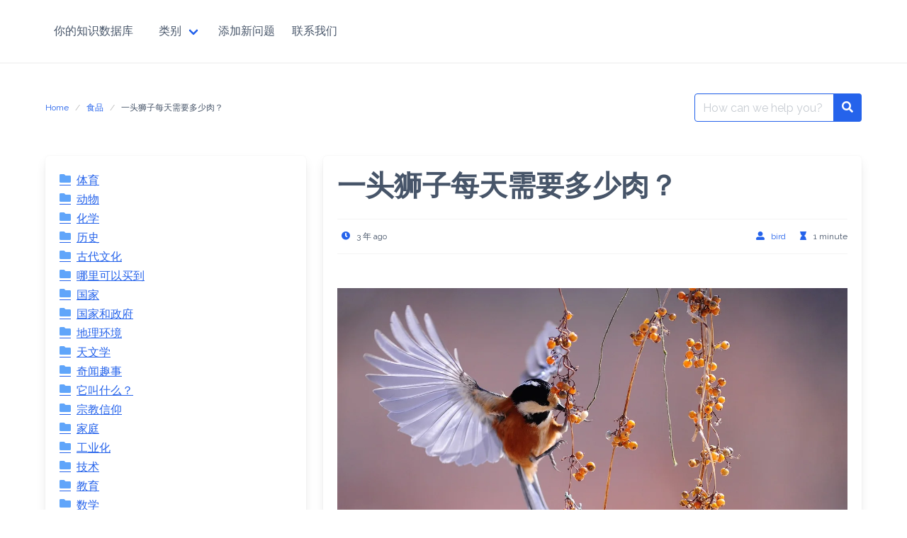

--- FILE ---
content_type: text/html; charset=UTF-8
request_url: https://birdnest7.com/%E4%B8%80%E5%A4%B4%E7%8B%AE%E5%AD%90%E6%AF%8F%E5%A4%A9%E9%9C%80%E8%A6%81%E5%A4%9A%E5%B0%91%E8%82%89%EF%BC%9F/
body_size: 13678
content:
<!DOCTYPE html><html lang="zh-Hans"><head><meta charset="UTF-8"><link rel="preconnect" href="https://fonts.gstatic.com/" crossorigin /><meta name="viewport" content="width=device-width, initial-scale=1"><link rel="profile" href="http://gmpg.org/xfn/11"><link rel="pingback" href="https://birdnest7.com/xmlrpc.php"> <script data-optimized="1" type="text/javascript">(()=>{var e={};e.g=function(){if("object"==typeof globalThis)return globalThis;try{return this||new Function("return this")()}catch(e){if("object"==typeof window)return window}}(),function({ampUrl:n,isCustomizePreview:t,isAmpDevMode:r,noampQueryVarName:o,noampQueryVarValue:s,disabledStorageKey:i,mobileUserAgents:a,regexRegex:c}){if("undefined"==typeof sessionStorage)return;const d=new RegExp(c);if(!a.some((e=>{const n=e.match(d);return!(!n||!new RegExp(n[1],n[2]).test(navigator.userAgent))||navigator.userAgent.includes(e)})))return;e.g.addEventListener("DOMContentLoaded",(()=>{const e=document.getElementById("amp-mobile-version-switcher");if(!e)return;e.hidden=!1;const n=e.querySelector("a[href]");n&&n.addEventListener("click",(()=>{sessionStorage.removeItem(i)}))}));const g=r&&["paired-browsing-non-amp","paired-browsing-amp"].includes(window.name);if(sessionStorage.getItem(i)||t||g)return;const u=new URL(location.href),m=new URL(n);m.hash=u.hash,u.searchParams.has(o)&&s===u.searchParams.get(o)?sessionStorage.setItem(i,"1"):m.href!==u.href&&(window.stop(),location.replace(m.href))}({"ampUrl":"https:\/\/birdnest7.com\/%E4%B8%80%E5%A4%B4%E7%8B%AE%E5%AD%90%E6%AF%8F%E5%A4%A9%E9%9C%80%E8%A6%81%E5%A4%9A%E5%B0%91%E8%82%89%EF%BC%9F\/?amp=1","noampQueryVarName":"noamp","noampQueryVarValue":"mobile","disabledStorageKey":"amp_mobile_redirect_disabled","mobileUserAgents":["Mobile","Android","Silk\/","Kindle","BlackBerry","Opera Mini","Opera Mobi"],"regexRegex":"^\\\/((?:.|\\n)+)\\\/([i]*)$","isCustomizePreview":!1,"isAmpDevMode":!1})})()</script> <meta name='robots' content='index, follow, max-image-preview:large, max-snippet:-1, max-video-preview:-1' /><style>img:is([sizes="auto" i],[sizes^="auto," i]){contain-intrinsic-size:3000px 1500px}</style><title>一头狮子每天需要多少肉？ - 你的知识数据库</title><link rel="canonical" href="https://birdnest7.com/一头狮子每天需要多少肉？/" /><meta property="og:locale" content="zh_CN" /><meta property="og:type" content="article" /><meta property="og:title" content="一头狮子每天需要多少肉？ - 你的知识数据库" /><meta property="og:description" content="一头狮子每天需要多少肉？ 成年雌狮每天需要吃大约11磅的肉，而成年雄狮每天吃16磅或更多。 一只老虎一天要吃多 [&hellip;]" /><meta property="og:url" content="https://birdnest7.com/一头狮子每天需要多少肉？/" /><meta property="og:site_name" content="你的知识数据库" /><meta property="article:published_time" content="2022-11-23T21:16:46+00:00" /><meta property="og:image" content="https://birdnest7.com/wp-content/uploads/2022/11/picture-26.jpg" /><meta property="og:image:width" content="1280" /><meta property="og:image:height" content="852" /><meta property="og:image:type" content="image/jpeg" /><meta name="author" content="bird" /><meta name="twitter:card" content="summary_large_image" /><meta name="twitter:label1" content="作者" /><meta name="twitter:data1" content="bird" /> <script type="application/ld+json" class="yoast-schema-graph">{"@context":"https://schema.org","@graph":[{"@type":"Article","@id":"https://birdnest7.com/%e4%b8%80%e5%a4%b4%e7%8b%ae%e5%ad%90%e6%af%8f%e5%a4%a9%e9%9c%80%e8%a6%81%e5%a4%9a%e5%b0%91%e8%82%89%ef%bc%9f/#article","isPartOf":{"@id":"https://birdnest7.com/%e4%b8%80%e5%a4%b4%e7%8b%ae%e5%ad%90%e6%af%8f%e5%a4%a9%e9%9c%80%e8%a6%81%e5%a4%9a%e5%b0%91%e8%82%89%ef%bc%9f/"},"author":{"name":"bird","@id":"https://birdnest7.com/#/schema/person/a2d6197827fd95fce09ca3bc4ec3e891"},"headline":"一头狮子每天需要多少肉？","datePublished":"2022-11-23T21:16:46+00:00","mainEntityOfPage":{"@id":"https://birdnest7.com/%e4%b8%80%e5%a4%b4%e7%8b%ae%e5%ad%90%e6%af%8f%e5%a4%a9%e9%9c%80%e8%a6%81%e5%a4%9a%e5%b0%91%e8%82%89%ef%bc%9f/"},"wordCount":1,"image":{"@id":"https://birdnest7.com/%e4%b8%80%e5%a4%b4%e7%8b%ae%e5%ad%90%e6%af%8f%e5%a4%a9%e9%9c%80%e8%a6%81%e5%a4%9a%e5%b0%91%e8%82%89%ef%bc%9f/#primaryimage"},"thumbnailUrl":"https://birdnest7.com/wp-content/uploads/2022/11/picture-26.jpg","articleSection":["食品"],"inLanguage":"zh-Hans"},{"@type":"WebPage","@id":"https://birdnest7.com/%e4%b8%80%e5%a4%b4%e7%8b%ae%e5%ad%90%e6%af%8f%e5%a4%a9%e9%9c%80%e8%a6%81%e5%a4%9a%e5%b0%91%e8%82%89%ef%bc%9f/","url":"https://birdnest7.com/%e4%b8%80%e5%a4%b4%e7%8b%ae%e5%ad%90%e6%af%8f%e5%a4%a9%e9%9c%80%e8%a6%81%e5%a4%9a%e5%b0%91%e8%82%89%ef%bc%9f/","name":"一头狮子每天需要多少肉？ - 你的知识数据库","isPartOf":{"@id":"https://birdnest7.com/#website"},"primaryImageOfPage":{"@id":"https://birdnest7.com/%e4%b8%80%e5%a4%b4%e7%8b%ae%e5%ad%90%e6%af%8f%e5%a4%a9%e9%9c%80%e8%a6%81%e5%a4%9a%e5%b0%91%e8%82%89%ef%bc%9f/#primaryimage"},"image":{"@id":"https://birdnest7.com/%e4%b8%80%e5%a4%b4%e7%8b%ae%e5%ad%90%e6%af%8f%e5%a4%a9%e9%9c%80%e8%a6%81%e5%a4%9a%e5%b0%91%e8%82%89%ef%bc%9f/#primaryimage"},"thumbnailUrl":"https://birdnest7.com/wp-content/uploads/2022/11/picture-26.jpg","datePublished":"2022-11-23T21:16:46+00:00","author":{"@id":"https://birdnest7.com/#/schema/person/a2d6197827fd95fce09ca3bc4ec3e891"},"breadcrumb":{"@id":"https://birdnest7.com/%e4%b8%80%e5%a4%b4%e7%8b%ae%e5%ad%90%e6%af%8f%e5%a4%a9%e9%9c%80%e8%a6%81%e5%a4%9a%e5%b0%91%e8%82%89%ef%bc%9f/#breadcrumb"},"inLanguage":"zh-Hans","potentialAction":[{"@type":"ReadAction","target":["https://birdnest7.com/%e4%b8%80%e5%a4%b4%e7%8b%ae%e5%ad%90%e6%af%8f%e5%a4%a9%e9%9c%80%e8%a6%81%e5%a4%9a%e5%b0%91%e8%82%89%ef%bc%9f/"]}]},{"@type":"ImageObject","inLanguage":"zh-Hans","@id":"https://birdnest7.com/%e4%b8%80%e5%a4%b4%e7%8b%ae%e5%ad%90%e6%af%8f%e5%a4%a9%e9%9c%80%e8%a6%81%e5%a4%9a%e5%b0%91%e8%82%89%ef%bc%9f/#primaryimage","url":"https://birdnest7.com/wp-content/uploads/2022/11/picture-26.jpg","contentUrl":"https://birdnest7.com/wp-content/uploads/2022/11/picture-26.jpg","width":1280,"height":852},{"@type":"BreadcrumbList","@id":"https://birdnest7.com/%e4%b8%80%e5%a4%b4%e7%8b%ae%e5%ad%90%e6%af%8f%e5%a4%a9%e9%9c%80%e8%a6%81%e5%a4%9a%e5%b0%91%e8%82%89%ef%bc%9f/#breadcrumb","itemListElement":[{"@type":"ListItem","position":1,"name":"Strona główna","item":"https://birdnest7.com/"},{"@type":"ListItem","position":2,"name":"一头狮子每天需要多少肉？"}]},{"@type":"WebSite","@id":"https://birdnest7.com/#website","url":"https://birdnest7.com/","name":"你的知识数据库","description":"你想问的任何问题","potentialAction":[{"@type":"SearchAction","target":{"@type":"EntryPoint","urlTemplate":"https://birdnest7.com/?s={search_term_string}"},"query-input":{"@type":"PropertyValueSpecification","valueRequired":true,"valueName":"search_term_string"}}],"inLanguage":"zh-Hans"},{"@type":"Person","@id":"https://birdnest7.com/#/schema/person/a2d6197827fd95fce09ca3bc4ec3e891","name":"bird","image":{"@type":"ImageObject","inLanguage":"zh-Hans","@id":"https://birdnest7.com/#/schema/person/image/","url":"https://secure.gravatar.com/avatar/87f72f6009f8bb365d799fd47210cb580487897beaa1d098b4a3720c2e14be9e?s=96&d=mm&r=g","contentUrl":"https://secure.gravatar.com/avatar/87f72f6009f8bb365d799fd47210cb580487897beaa1d098b4a3720c2e14be9e?s=96&d=mm&r=g","caption":"bird"},"url":"https://birdnest7.com/author/bird/"}]}</script> <link rel='dns-prefetch' href='//fonts.googleapis.com' /><link rel='dns-prefetch' href='//www.googletagmanager.com' /><link rel='dns-prefetch' href='//pagead2.googlesyndication.com' /><link rel="alternate" type="application/rss+xml" title="你的知识数据库 &raquo; Feed" href="https://birdnest7.com/feed/" /><link rel="alternate" type="application/rss+xml" title="你的知识数据库 &raquo; 评论 Feed" href="https://birdnest7.com/comments/feed/" /><link rel="alternate" type="application/rss+xml" title="你的知识数据库 &raquo; 一头狮子每天需要多少肉？ 评论 Feed" href="https://birdnest7.com/%e4%b8%80%e5%a4%b4%e7%8b%ae%e5%ad%90%e6%af%8f%e5%a4%a9%e9%9c%80%e8%a6%81%e5%a4%9a%e5%b0%91%e8%82%89%ef%bc%9f/feed/" /> <script>WebFontConfig={google:{families:["Raleway:wght@400;700"]}};if ( typeof WebFont === "object" && typeof WebFont.load === "function" ) { WebFont.load( WebFontConfig ); }</script><script data-optimized="1" src="https://birdnest7.com/wp-content/plugins/litespeed-cache/assets/js/webfontloader.min.js"></script> <link data-optimized="1" rel='stylesheet' id='wp-block-library-css' href='https://birdnest7.com/wp-content/litespeed/css/f4f0f02472a64dac4b9089c8f0133f37.css?ver=04e34' type='text/css' media='all' /><style id='classic-theme-styles-inline-css' type='text/css'>/*! This file is auto-generated */
.wp-block-button__link{color:#fff;background-color:#32373c;border-radius:9999px;box-shadow:none;text-decoration:none;padding:calc(.667em + 2px) calc(1.333em + 2px);font-size:1.125em}.wp-block-file__button{background:#32373c;color:#fff;text-decoration:none}</style><style id='global-styles-inline-css' type='text/css'>:root{--wp--preset--aspect-ratio--square:1;--wp--preset--aspect-ratio--4-3:4/3;--wp--preset--aspect-ratio--3-4:3/4;--wp--preset--aspect-ratio--3-2:3/2;--wp--preset--aspect-ratio--2-3:2/3;--wp--preset--aspect-ratio--16-9:16/9;--wp--preset--aspect-ratio--9-16:9/16;--wp--preset--color--black:#000000;--wp--preset--color--cyan-bluish-gray:#abb8c3;--wp--preset--color--white:#ffffff;--wp--preset--color--pale-pink:#f78da7;--wp--preset--color--vivid-red:#cf2e2e;--wp--preset--color--luminous-vivid-orange:#ff6900;--wp--preset--color--luminous-vivid-amber:#fcb900;--wp--preset--color--light-green-cyan:#7bdcb5;--wp--preset--color--vivid-green-cyan:#00d084;--wp--preset--color--pale-cyan-blue:#8ed1fc;--wp--preset--color--vivid-cyan-blue:#0693e3;--wp--preset--color--vivid-purple:#9b51e0;--wp--preset--gradient--vivid-cyan-blue-to-vivid-purple:linear-gradient(135deg,rgba(6,147,227,1) 0%,rgb(155,81,224) 100%);--wp--preset--gradient--light-green-cyan-to-vivid-green-cyan:linear-gradient(135deg,rgb(122,220,180) 0%,rgb(0,208,130) 100%);--wp--preset--gradient--luminous-vivid-amber-to-luminous-vivid-orange:linear-gradient(135deg,rgba(252,185,0,1) 0%,rgba(255,105,0,1) 100%);--wp--preset--gradient--luminous-vivid-orange-to-vivid-red:linear-gradient(135deg,rgba(255,105,0,1) 0%,rgb(207,46,46) 100%);--wp--preset--gradient--very-light-gray-to-cyan-bluish-gray:linear-gradient(135deg,rgb(238,238,238) 0%,rgb(169,184,195) 100%);--wp--preset--gradient--cool-to-warm-spectrum:linear-gradient(135deg,rgb(74,234,220) 0%,rgb(151,120,209) 20%,rgb(207,42,186) 40%,rgb(238,44,130) 60%,rgb(251,105,98) 80%,rgb(254,248,76) 100%);--wp--preset--gradient--blush-light-purple:linear-gradient(135deg,rgb(255,206,236) 0%,rgb(152,150,240) 100%);--wp--preset--gradient--blush-bordeaux:linear-gradient(135deg,rgb(254,205,165) 0%,rgb(254,45,45) 50%,rgb(107,0,62) 100%);--wp--preset--gradient--luminous-dusk:linear-gradient(135deg,rgb(255,203,112) 0%,rgb(199,81,192) 50%,rgb(65,88,208) 100%);--wp--preset--gradient--pale-ocean:linear-gradient(135deg,rgb(255,245,203) 0%,rgb(182,227,212) 50%,rgb(51,167,181) 100%);--wp--preset--gradient--electric-grass:linear-gradient(135deg,rgb(202,248,128) 0%,rgb(113,206,126) 100%);--wp--preset--gradient--midnight:linear-gradient(135deg,rgb(2,3,129) 0%,rgb(40,116,252) 100%);--wp--preset--font-size--small:13px;--wp--preset--font-size--medium:20px;--wp--preset--font-size--large:36px;--wp--preset--font-size--x-large:42px;--wp--preset--spacing--20:0.44rem;--wp--preset--spacing--30:0.67rem;--wp--preset--spacing--40:1rem;--wp--preset--spacing--50:1.5rem;--wp--preset--spacing--60:2.25rem;--wp--preset--spacing--70:3.38rem;--wp--preset--spacing--80:5.06rem;--wp--preset--shadow--natural:6px 6px 9px rgba(0, 0, 0, 0.2);--wp--preset--shadow--deep:12px 12px 50px rgba(0, 0, 0, 0.4);--wp--preset--shadow--sharp:6px 6px 0px rgba(0, 0, 0, 0.2);--wp--preset--shadow--outlined:6px 6px 0px -3px rgba(255, 255, 255, 1), 6px 6px rgba(0, 0, 0, 1);--wp--preset--shadow--crisp:6px 6px 0px rgba(0, 0, 0, 1)}:where(.is-layout-flex){gap:.5em}:where(.is-layout-grid){gap:.5em}body .is-layout-flex{display:flex}.is-layout-flex{flex-wrap:wrap;align-items:center}.is-layout-flex>:is(*,div){margin:0}body .is-layout-grid{display:grid}.is-layout-grid>:is(*,div){margin:0}:where(.wp-block-columns.is-layout-flex){gap:2em}:where(.wp-block-columns.is-layout-grid){gap:2em}:where(.wp-block-post-template.is-layout-flex){gap:1.25em}:where(.wp-block-post-template.is-layout-grid){gap:1.25em}.has-black-color{color:var(--wp--preset--color--black)!important}.has-cyan-bluish-gray-color{color:var(--wp--preset--color--cyan-bluish-gray)!important}.has-white-color{color:var(--wp--preset--color--white)!important}.has-pale-pink-color{color:var(--wp--preset--color--pale-pink)!important}.has-vivid-red-color{color:var(--wp--preset--color--vivid-red)!important}.has-luminous-vivid-orange-color{color:var(--wp--preset--color--luminous-vivid-orange)!important}.has-luminous-vivid-amber-color{color:var(--wp--preset--color--luminous-vivid-amber)!important}.has-light-green-cyan-color{color:var(--wp--preset--color--light-green-cyan)!important}.has-vivid-green-cyan-color{color:var(--wp--preset--color--vivid-green-cyan)!important}.has-pale-cyan-blue-color{color:var(--wp--preset--color--pale-cyan-blue)!important}.has-vivid-cyan-blue-color{color:var(--wp--preset--color--vivid-cyan-blue)!important}.has-vivid-purple-color{color:var(--wp--preset--color--vivid-purple)!important}.has-black-background-color{background-color:var(--wp--preset--color--black)!important}.has-cyan-bluish-gray-background-color{background-color:var(--wp--preset--color--cyan-bluish-gray)!important}.has-white-background-color{background-color:var(--wp--preset--color--white)!important}.has-pale-pink-background-color{background-color:var(--wp--preset--color--pale-pink)!important}.has-vivid-red-background-color{background-color:var(--wp--preset--color--vivid-red)!important}.has-luminous-vivid-orange-background-color{background-color:var(--wp--preset--color--luminous-vivid-orange)!important}.has-luminous-vivid-amber-background-color{background-color:var(--wp--preset--color--luminous-vivid-amber)!important}.has-light-green-cyan-background-color{background-color:var(--wp--preset--color--light-green-cyan)!important}.has-vivid-green-cyan-background-color{background-color:var(--wp--preset--color--vivid-green-cyan)!important}.has-pale-cyan-blue-background-color{background-color:var(--wp--preset--color--pale-cyan-blue)!important}.has-vivid-cyan-blue-background-color{background-color:var(--wp--preset--color--vivid-cyan-blue)!important}.has-vivid-purple-background-color{background-color:var(--wp--preset--color--vivid-purple)!important}.has-black-border-color{border-color:var(--wp--preset--color--black)!important}.has-cyan-bluish-gray-border-color{border-color:var(--wp--preset--color--cyan-bluish-gray)!important}.has-white-border-color{border-color:var(--wp--preset--color--white)!important}.has-pale-pink-border-color{border-color:var(--wp--preset--color--pale-pink)!important}.has-vivid-red-border-color{border-color:var(--wp--preset--color--vivid-red)!important}.has-luminous-vivid-orange-border-color{border-color:var(--wp--preset--color--luminous-vivid-orange)!important}.has-luminous-vivid-amber-border-color{border-color:var(--wp--preset--color--luminous-vivid-amber)!important}.has-light-green-cyan-border-color{border-color:var(--wp--preset--color--light-green-cyan)!important}.has-vivid-green-cyan-border-color{border-color:var(--wp--preset--color--vivid-green-cyan)!important}.has-pale-cyan-blue-border-color{border-color:var(--wp--preset--color--pale-cyan-blue)!important}.has-vivid-cyan-blue-border-color{border-color:var(--wp--preset--color--vivid-cyan-blue)!important}.has-vivid-purple-border-color{border-color:var(--wp--preset--color--vivid-purple)!important}.has-vivid-cyan-blue-to-vivid-purple-gradient-background{background:var(--wp--preset--gradient--vivid-cyan-blue-to-vivid-purple)!important}.has-light-green-cyan-to-vivid-green-cyan-gradient-background{background:var(--wp--preset--gradient--light-green-cyan-to-vivid-green-cyan)!important}.has-luminous-vivid-amber-to-luminous-vivid-orange-gradient-background{background:var(--wp--preset--gradient--luminous-vivid-amber-to-luminous-vivid-orange)!important}.has-luminous-vivid-orange-to-vivid-red-gradient-background{background:var(--wp--preset--gradient--luminous-vivid-orange-to-vivid-red)!important}.has-very-light-gray-to-cyan-bluish-gray-gradient-background{background:var(--wp--preset--gradient--very-light-gray-to-cyan-bluish-gray)!important}.has-cool-to-warm-spectrum-gradient-background{background:var(--wp--preset--gradient--cool-to-warm-spectrum)!important}.has-blush-light-purple-gradient-background{background:var(--wp--preset--gradient--blush-light-purple)!important}.has-blush-bordeaux-gradient-background{background:var(--wp--preset--gradient--blush-bordeaux)!important}.has-luminous-dusk-gradient-background{background:var(--wp--preset--gradient--luminous-dusk)!important}.has-pale-ocean-gradient-background{background:var(--wp--preset--gradient--pale-ocean)!important}.has-electric-grass-gradient-background{background:var(--wp--preset--gradient--electric-grass)!important}.has-midnight-gradient-background{background:var(--wp--preset--gradient--midnight)!important}.has-small-font-size{font-size:var(--wp--preset--font-size--small)!important}.has-medium-font-size{font-size:var(--wp--preset--font-size--medium)!important}.has-large-font-size{font-size:var(--wp--preset--font-size--large)!important}.has-x-large-font-size{font-size:var(--wp--preset--font-size--x-large)!important}:where(.wp-block-post-template.is-layout-flex){gap:1.25em}:where(.wp-block-post-template.is-layout-grid){gap:1.25em}:where(.wp-block-columns.is-layout-flex){gap:2em}:where(.wp-block-columns.is-layout-grid){gap:2em}:root :where(.wp-block-pullquote){font-size:1.5em;line-height:1.6}</style><link data-optimized="1" rel='stylesheet' id='contact-form-7-css' href='https://birdnest7.com/wp-content/litespeed/css/fed1fe9924b2ee3f93fc514561bd15fa.css?ver=b71ba' type='text/css' media='all' /><link data-optimized="1" rel='stylesheet' id='ez-toc-css' href='https://birdnest7.com/wp-content/litespeed/css/8b9231c48c29deb08f38fdcda014060e.css?ver=c96b3' type='text/css' media='all' /><style id='ez-toc-inline-css' type='text/css'>div#ez-toc-container .ez-toc-title{font-size:120%}div#ez-toc-container .ez-toc-title{font-weight:500}div#ez-toc-container ul li,div#ez-toc-container ul li a{font-size:95%}div#ez-toc-container ul li,div#ez-toc-container ul li a{font-weight:500}div#ez-toc-container nav ul ul li{font-size:90%}.ez-toc-box-title{font-weight:700;margin-bottom:10px;text-align:center;text-transform:uppercase;letter-spacing:1px;color:#666;padding-bottom:5px;position:absolute;top:-4%;left:5%;background-color:inherit;transition:top 0.3s ease}.ez-toc-box-title.toc-closed{top:-25%}.ez-toc-container-direction{direction:ltr}.ez-toc-counter ul{counter-reset:item}.ez-toc-counter nav ul li a::before{content:counters(item,'.',decimal) '. ';display:inline-block;counter-increment:item;flex-grow:0;flex-shrink:0;margin-right:.2em;float:left}.ez-toc-widget-direction{direction:ltr}.ez-toc-widget-container ul{counter-reset:item}.ez-toc-widget-container nav ul li a::before{content:counters(item,'.',decimal) '. ';display:inline-block;counter-increment:item;flex-grow:0;flex-shrink:0;margin-right:.2em;float:left}</style><link data-optimized="1" rel='stylesheet' id='iknowledgebase-css' href='https://birdnest7.com/wp-content/litespeed/css/b47a6d0a9f58029372ddc89e065e0b9c.css?ver=e63df' type='text/css' media='all' /> <script data-optimized="1" type="text/javascript" src="https://birdnest7.com/wp-content/litespeed/js/274e25ff04ffd62d63fc39b0dee3caf7.js?ver=53b71" id="wp-tinymce-root-js"></script> <script data-optimized="1" type="text/javascript" src="https://birdnest7.com/wp-content/litespeed/js/bd4fedffdd519bde3123ebed9b7405e0.js?ver=d1977" id="wp-tinymce-js"></script> <script type="text/javascript" src="https://birdnest7.com/wp-includes/js/jquery/jquery.min.js?ver=3.7.1" id="jquery-core-js"></script> <script data-optimized="1" type="text/javascript" src="https://birdnest7.com/wp-content/litespeed/js/fbd27b4f29e4a00ace5094dd85abec3b.js?ver=49d08" id="jquery-migrate-js"></script> <link rel="https://api.w.org/" href="https://birdnest7.com/wp-json/" /><link rel="alternate" title="JSON" type="application/json" href="https://birdnest7.com/wp-json/wp/v2/posts/2721" /><link rel="EditURI" type="application/rsd+xml" title="RSD" href="https://birdnest7.com/xmlrpc.php?rsd" /><meta name="generator" content="WordPress 6.8.3" /><link rel='shortlink' href='https://birdnest7.com/?p=2721' /><link rel="alternate" title="oEmbed (JSON)" type="application/json+oembed" href="https://birdnest7.com/wp-json/oembed/1.0/embed?url=https%3A%2F%2Fbirdnest7.com%2F%25e4%25b8%2580%25e5%25a4%25b4%25e7%258b%25ae%25e5%25ad%2590%25e6%25af%258f%25e5%25a4%25a9%25e9%259c%2580%25e8%25a6%2581%25e5%25a4%259a%25e5%25b0%2591%25e8%2582%2589%25ef%25bc%259f%2F" /><link rel="alternate" title="oEmbed (XML)" type="text/xml+oembed" href="https://birdnest7.com/wp-json/oembed/1.0/embed?url=https%3A%2F%2Fbirdnest7.com%2F%25e4%25b8%2580%25e5%25a4%25b4%25e7%258b%25ae%25e5%25ad%2590%25e6%25af%258f%25e5%25a4%25a9%25e9%259c%2580%25e8%25a6%2581%25e5%25a4%259a%25e5%25b0%2591%25e8%2582%2589%25ef%25bc%259f%2F&#038;format=xml" /><meta name="generator" content="Site Kit by Google 1.171.0" /><link rel="alternate" type="text/html" media="only screen and (max-width: 640px)" href="https://birdnest7.com/%E4%B8%80%E5%A4%B4%E7%8B%AE%E5%AD%90%E6%AF%8F%E5%A4%A9%E9%9C%80%E8%A6%81%E5%A4%9A%E5%B0%91%E8%82%89%EF%BC%9F/?amp=1"><meta name="google-adsense-platform-account" content="ca-host-pub-2644536267352236"><meta name="google-adsense-platform-domain" content="sitekit.withgoogle.com"><link rel="amphtml" href="https://birdnest7.com/%E4%B8%80%E5%A4%B4%E7%8B%AE%E5%AD%90%E6%AF%8F%E5%A4%A9%E9%9C%80%E8%A6%81%E5%A4%9A%E5%B0%91%E8%82%89%EF%BC%9F/?amp=1">
 <script type="text/javascript" async="async" src="https://pagead2.googlesyndication.com/pagead/js/adsbygoogle.js?client=ca-pub-7226109486398381&amp;host=ca-host-pub-2644536267352236" crossorigin="anonymous"></script> <style>#amp-mobile-version-switcher{left:0;position:absolute;width:100%;z-index:100}#amp-mobile-version-switcher>a{background-color:#444;border:0;color:#eaeaea;display:block;font-family:-apple-system,BlinkMacSystemFont,Segoe UI,Roboto,Oxygen-Sans,Ubuntu,Cantarell,Helvetica Neue,sans-serif;font-size:16px;font-weight:600;padding:15px 0;text-align:center;-webkit-text-decoration:none;text-decoration:none}#amp-mobile-version-switcher>a:active,#amp-mobile-version-switcher>a:focus,#amp-mobile-version-switcher>a:hover{-webkit-text-decoration:underline;text-decoration:underline}</style></head><body class="wp-singular post-template-default single single-post postid-2721 single-format-standard wp-theme-iknowledgebase has-navbar-fixed-top has-spaced-navbar-fixed-top"><header class="header">
<a class="skip-link screen-reader-text" href="#content">Skip to content</a><nav class="navbar  is-spaced has-shadow is-fixed-top" role="navigation"
aria-label="Main Navigation"><div class="container"><div class="navbar-brand">
<a class="navbar-item" href="https://birdnest7.com/" title="你的知识数据库">
<span class="navbar-item brand-name">
你的知识数据库            </span>
</a>
<a href="#" role="button" class="navbar-burger burger" id="navigation-burger"
aria-label="Menu" aria-expanded="false"
data-target="main-menu" >
<span aria-hidden="true"></span>
<span aria-hidden="true"></span>
<span aria-hidden="true"></span>
</a></div><div id="main-menu" class="navbar-menu" ><div class="navbar-start"><div class="navbar-item has-dropdown is-hoverable" data-target="dropdown">
<a class="menu-item menu-item-type-custom menu-item-object-custom menu-item-has-children menu-item-256 navbar-item dropdown navbar-link" title="类别" href="#" id="menu-item-256"><span>类别</span></a><div class="navbar-dropdown"><a class="menu-item menu-item-type-taxonomy menu-item-object-category menu-item-1004 navbar-item" title="动物" href="https://birdnest7.com/category/%e5%8a%a8%e7%89%a9/"><span>动物</span></a>
<a class="menu-item menu-item-type-taxonomy menu-item-object-category menu-item-1005 navbar-item" title="化学" href="https://birdnest7.com/category/%e5%8c%96%e5%ad%a6/"><span>化学</span></a>
<a class="menu-item menu-item-type-taxonomy menu-item-object-category menu-item-1006 navbar-item" title="历史" href="https://birdnest7.com/category/%e5%8e%86%e5%8f%b2/"><span>历史</span></a>
<a class="menu-item menu-item-type-taxonomy menu-item-object-category menu-item-1007 navbar-item" title="古代文化" href="https://birdnest7.com/category/%e5%8f%a4%e4%bb%a3%e6%96%87%e5%8c%96/"><span>古代文化</span></a>
<a class="menu-item menu-item-type-taxonomy menu-item-object-category menu-item-1008 navbar-item" title="地理环境" href="https://birdnest7.com/category/%e5%9c%b0%e7%90%86%e7%8e%af%e5%a2%83/"><span>地理环境</span></a>
<a class="menu-item menu-item-type-taxonomy menu-item-object-category menu-item-1009 navbar-item" title="奇闻趣事" href="https://birdnest7.com/category/curiosities/"><span>奇闻趣事</span></a>
<a class="menu-item menu-item-type-taxonomy menu-item-object-category menu-item-1010 navbar-item" title="它叫什么？" href="https://birdnest7.com/category/%e5%ae%83%e5%8f%ab%e4%bb%80%e4%b9%88%ef%bc%9f/"><span>它叫什么？</span></a>
<a class="menu-item menu-item-type-taxonomy menu-item-object-category menu-item-1011 navbar-item" title="家庭" href="https://birdnest7.com/category/%e5%ae%b6%e5%ba%ad/"><span>家庭</span></a>
<a class="menu-item menu-item-type-taxonomy menu-item-object-category menu-item-1012 navbar-item" title="技术" href="https://birdnest7.com/category/%e6%8a%80%e6%9c%af/"><span>技术</span></a>
<a class="menu-item menu-item-type-taxonomy menu-item-object-category menu-item-1013 navbar-item" title="数学" href="https://birdnest7.com/category/%e6%95%b0%e5%ad%a6/"><span>数学</span></a>
<a class="menu-item menu-item-type-taxonomy menu-item-object-category menu-item-1014 navbar-item" title="水" href="https://birdnest7.com/category/%e6%b0%b4/"><span>水</span></a>
<a class="menu-item menu-item-type-taxonomy menu-item-object-category menu-item-1015 navbar-item" title="物理学" href="https://birdnest7.com/category/%e7%89%a9%e7%90%86%e5%ad%a6/"><span>物理学</span></a>
<a class="menu-item menu-item-type-taxonomy menu-item-object-category menu-item-1016 navbar-item" title="环境与自然" href="https://birdnest7.com/category/%e7%8e%af%e5%a2%83%e4%b8%8e%e8%87%aa%e7%84%b6/"><span>环境与自然</span></a>
<a class="menu-item menu-item-type-taxonomy menu-item-object-category menu-item-1017 navbar-item" title="生物学" href="https://birdnest7.com/category/%e7%94%9f%e7%89%a9%e5%ad%a6/"><span>生物学</span></a>
<a class="menu-item menu-item-type-taxonomy menu-item-object-category menu-item-1018 navbar-item" title="经济学" href="https://birdnest7.com/category/%e7%bb%8f%e6%b5%8e%e5%ad%a6/"><span>经济学</span></a>
<a class="menu-item menu-item-type-taxonomy menu-item-object-category menu-item-1019 navbar-item" title="能源" href="https://birdnest7.com/category/%e8%83%bd%e6%ba%90/"><span>能源</span></a>
<a class="menu-item menu-item-type-taxonomy menu-item-object-category menu-item-1020 navbar-item" title="语言" href="https://birdnest7.com/category/%e8%af%ad%e8%a8%80/"><span>语言</span></a>
<a class="menu-item menu-item-type-taxonomy menu-item-object-category current-post-ancestor current-menu-parent current-post-parent menu-item-1021 navbar-item" title="食品" href="https://birdnest7.com/category/%e9%a3%9f%e5%93%81/"><span>食品</span></a></div></div>
<a class="menu-item menu-item-type-post_type menu-item-object-page menu-item-701 navbar-item" title="添加新问题" href="https://birdnest7.com/%e6%b7%bb%e5%8a%a0%e6%96%b0%e9%97%ae%e9%a2%98/"><span>添加新问题</span></a>
<a class="menu-item menu-item-type-post_type menu-item-object-page menu-item-702 navbar-item" title="联系我们" href="https://birdnest7.com/%e8%81%94%e7%b3%bb%e6%88%91%e4%bb%ac/"><span>联系我们</span></a></div><div class="navbar-end"></div></div></div></nav></header><main class="main is-relative is-flex-shrink-0"><section class="section"><div class="container"><div class="level"><div class="level-left"><nav class="breadcrumb is-size-7 is-hidden-mobile" aria-label="breadcrumbs"><ul><li><a href="https://birdnest7.com"><span>Home</span></a></li><li><a href="https://birdnest7.com/category/%e9%a3%9f%e5%93%81/" rel="category tag">食品</a><li class="is-active"><a href="https://birdnest7.com/%e4%b8%80%e5%a4%b4%e7%8b%ae%e5%ad%90%e6%af%8f%e5%a4%a9%e9%9c%80%e8%a6%81%e5%a4%9a%e5%b0%91%e8%82%89%ef%bc%9f/" aria-current="page">一头狮子每天需要多少肉？</a></li></ul></nav></div><div class="level-right"><form method="get" id="searchform" role="search" class="search-form is-relative" action="https://birdnest7.com/" aria-label="Site search"><div class="field has-addons m-0"><div class="control is-expanded">
<label class="screen-reader-text"
for="s">Search for:</label>
<input type="text" value="" name="s" id="s" aria-label="Search for:"
placeholder="How can we help you?"
class="input live-search is-primary" autocomplete="off"/></div><div class="control">
<button type="submit" class="button is-primary">
<span class="icon is-small">
<span class="icon-search" aria-hidden="true"></span>
</span>
<span class="screen-reader-text">Search</span>
</button></div></div><div class="search-result panel" aria-live="polite"></div></form></div></div><div class="columns is-multiline pt-5"><div class="column is-relative is-full-touch"><aside id="sidebar"><div id="block-2" class="widget widget_block widget_categories box"><ul class="wp-block-categories-list wp-block-categories"><li class="cat-item cat-item-39"><a href="https://birdnest7.com/category/%e4%bd%93%e8%82%b2/">体育</a></li><li class="cat-item cat-item-14"><a href="https://birdnest7.com/category/%e5%8a%a8%e7%89%a9/">动物</a></li><li class="cat-item cat-item-11"><a href="https://birdnest7.com/category/%e5%8c%96%e5%ad%a6/">化学</a></li><li class="cat-item cat-item-10"><a href="https://birdnest7.com/category/%e5%8e%86%e5%8f%b2/">历史</a></li><li class="cat-item cat-item-9"><a href="https://birdnest7.com/category/%e5%8f%a4%e4%bb%a3%e6%96%87%e5%8c%96/">古代文化</a></li><li class="cat-item cat-item-25"><a href="https://birdnest7.com/category/%e5%93%aa%e9%87%8c%e5%8f%af%e4%bb%a5%e4%b9%b0%e5%88%b0/">哪里可以买到</a></li><li class="cat-item cat-item-23"><a href="https://birdnest7.com/category/%e5%9b%bd%e5%ae%b6/">国家</a></li><li class="cat-item cat-item-28"><a href="https://birdnest7.com/category/%e5%9b%bd%e5%ae%b6%e5%92%8c%e6%94%bf%e5%ba%9c/">国家和政府</a></li><li class="cat-item cat-item-15"><a href="https://birdnest7.com/category/%e5%9c%b0%e7%90%86%e7%8e%af%e5%a2%83/">地理环境</a></li><li class="cat-item cat-item-22"><a href="https://birdnest7.com/category/%e5%a4%a9%e6%96%87%e5%ad%a6/">天文学</a></li><li class="cat-item cat-item-1"><a href="https://birdnest7.com/category/curiosities/">奇闻趣事</a></li><li class="cat-item cat-item-16"><a href="https://birdnest7.com/category/%e5%ae%83%e5%8f%ab%e4%bb%80%e4%b9%88%ef%bc%9f/">它叫什么？</a></li><li class="cat-item cat-item-24"><a href="https://birdnest7.com/category/%e5%ae%97%e6%95%99%e4%bf%a1%e4%bb%b0/">宗教信仰</a></li><li class="cat-item cat-item-20"><a href="https://birdnest7.com/category/%e5%ae%b6%e5%ba%ad/">家庭</a></li><li class="cat-item cat-item-26"><a href="https://birdnest7.com/category/%e5%b7%a5%e4%b8%9a%e5%8c%96/">工业化</a></li><li class="cat-item cat-item-19"><a href="https://birdnest7.com/category/%e6%8a%80%e6%9c%af/">技术</a></li><li class="cat-item cat-item-29"><a href="https://birdnest7.com/category/%e6%95%99%e8%82%b2/">教育</a></li><li class="cat-item cat-item-13"><a href="https://birdnest7.com/category/%e6%95%b0%e5%ad%a6/">数学</a></li><li class="cat-item cat-item-30"><a href="https://birdnest7.com/category/%e6%9c%80%e4%bd%8e%e7%9a%84/">最低的</a></li><li class="cat-item cat-item-27"><a href="https://birdnest7.com/category/%e6%9c%80%e5%a4%a7%e7%9a%84/">最大的</a></li><li class="cat-item cat-item-33"><a href="https://birdnest7.com/category/%e6%9c%80%e5%b0%8f%e7%9a%84/">最小的</a></li><li class="cat-item cat-item-12"><a href="https://birdnest7.com/category/%e6%b0%b4/">水</a></li><li class="cat-item cat-item-36"><a href="https://birdnest7.com/category/%e6%b8%b8%e6%88%8f/">游戏</a></li><li class="cat-item cat-item-3"><a href="https://birdnest7.com/category/%e7%89%a9%e7%90%86%e5%ad%a6/">物理学</a></li><li class="cat-item cat-item-17"><a href="https://birdnest7.com/category/%e7%8e%af%e5%a2%83%e4%b8%8e%e8%87%aa%e7%84%b6/">环境与自然</a></li><li class="cat-item cat-item-5"><a href="https://birdnest7.com/category/%e7%94%9f%e7%89%a9%e5%ad%a6/">生物学</a></li><li class="cat-item cat-item-8"><a href="https://birdnest7.com/category/%e7%bb%8f%e6%b5%8e%e5%ad%a6/">经济学</a></li><li class="cat-item cat-item-4"><a href="https://birdnest7.com/category/%e8%83%bd%e6%ba%90/">能源</a></li><li class="cat-item cat-item-18"><a href="https://birdnest7.com/category/%e8%af%ad%e8%a8%80/">语言</a></li><li class="cat-item cat-item-21"><a href="https://birdnest7.com/category/%e9%a3%9f%e5%93%81/">食品</a></li></ul></div></aside></div><div class="column is-full-touch is-two-thirds-desktop" id="content"><article id="post-2721" class="post-2721 post type-post status-publish format-standard has-post-thumbnail hentry category-21"><div class="box"><header class="entry-header mb-5"><h1 class="title is-2 is-spaced">一头狮子每天需要多少肉？</h1><div class="entry-meta level is-mobile has-border-top has-border-bottom py-3 is-size-7"><div class="level-left"><div class="level-item">
<span class="icon-text">
<span class="icon has-text-primary">
<span class="icon-clock" aria-hidden="true"></span>
</span>
<span>3 年 ago</span>
</span></div></div><div class="level-right"><div class="level-item is-hidden-touch">
<span class="icon-text">
<span class="icon has-text-primary">
<span class="icon-user-alt" aria-hidden="true"></span>
</span>
<span><a class="" href="https://birdnest7.com/author/bird/">bird</a></span>
</span></div><div class="level-item">
<span class="icon-text">
<span class="icon has-text-primary">
<span class="icon-hourglass" aria-hidden="true"></span>
</span>
<span>1 minute</span>
</span></div></div></div></header><figure class="image py-5">
<img data-lazyloaded="1" src="[data-uri]" width="1280" height="852" data-src="https://birdnest7.com/wp-content/uploads/2022/11/picture-26.jpg.webp" class="attachment-post-thumbnail size-post-thumbnail wp-post-image" alt="" decoding="async" fetchpriority="high" data-srcset="https://birdnest7.com/wp-content/uploads/2022/11/picture-26.jpg.webp 1280w, https://birdnest7.com/wp-content/uploads/2022/11/picture-26-300x200.jpg.webp 300w, https://birdnest7.com/wp-content/uploads/2022/11/picture-26-1024x682.jpg.webp 1024w, https://birdnest7.com/wp-content/uploads/2022/11/picture-26-768x511.jpg.webp 768w, https://birdnest7.com/wp-content/uploads/2022/11/picture-26-272x182.jpg.webp 272w" data-sizes="(max-width: 1280px) 100vw, 1280px" /><noscript><img width="1280" height="852" src="https://birdnest7.com/wp-content/uploads/2022/11/picture-26.jpg.webp" class="attachment-post-thumbnail size-post-thumbnail wp-post-image" alt="" decoding="async" fetchpriority="high" srcset="https://birdnest7.com/wp-content/uploads/2022/11/picture-26.jpg.webp 1280w, https://birdnest7.com/wp-content/uploads/2022/11/picture-26-300x200.jpg.webp 300w, https://birdnest7.com/wp-content/uploads/2022/11/picture-26-1024x682.jpg.webp 1024w, https://birdnest7.com/wp-content/uploads/2022/11/picture-26-768x511.jpg.webp 768w, https://birdnest7.com/wp-content/uploads/2022/11/picture-26-272x182.jpg.webp 272w" sizes="(max-width: 1280px) 100vw, 1280px" /></noscript></figure><div class="content"><h2>一头狮子每天需要多少肉？</h2><p></p><p>成年雌狮每天需要吃大约11磅的肉，而成年雄狮每天吃16磅或更多。</p><div style="max-width:560px;">                    <iframe width = "100%" height = "315" src = "https://www.youtube.com/embed/CKMyqaSss1c" title = "一头狮子每天需要多少肉？" frameborder = "0" allow = "accelerometer; autoplay; clipboard-write; encrypted-media; gyroscope; picture-in-picture" allowfullscreen > </iframe ></div><h2>一只老虎一天要吃多少肉？</h2><p></p><p>在野外，各种实地研究估计，成熟的野生老虎每天要消耗10至25磅的猎物（占其体重的4-7%）。</p><h2>哪种动物在饥饿时吃自己？</h2><p></p><p>北美鼠蛇有自食行为的记录：一条圈养的蛇试图两次吞食自己，在第二次尝试中死亡。另一条野生鼠蛇被发现吞下了大约三分之二的身体。</p><p>也请看类似问题的视频。</p><div style="max-width:560px;">                    <iframe width = "100%" height = "315" src = "https://www.youtube.com/embed/8P5licqFi3A" title = "一头狮子每天需要多少肉？" frameborder = "0" allow = "accelerometer; autoplay; clipboard-write; encrypted-media; gyroscope; picture-in-picture" allowfullscreen > </iframe ></div><div style="clear:both; margin-top:0em; margin-bottom:1em;"><a href="https://birdnest7.com/%e8%bf%99%e5%bc%a0%e7%bd%91%e4%b8%ad%e7%9a%84%e5%85%94%e5%ad%90%e6%98%af%e4%bb%80%e4%b9%88%ef%bc%9f/" target="_blank" rel="dofollow" class="u810671a567fce1346ccfbdc6c64977c0"><style>.u810671a567fce1346ccfbdc6c64977c0{padding:0;margin:0;padding-top:1em!important;padding-bottom:1em!important;width:100%;display:block;font-weight:700;background-color:inherit;border:0!important;border-left:4px solid #ECF0F1!important;box-shadow:0 1px 2px rgb(0 0 0 / .17);-moz-box-shadow:0 1px 2px rgb(0 0 0 / .17);-o-box-shadow:0 1px 2px rgb(0 0 0 / .17);-webkit-box-shadow:0 1px 2px rgb(0 0 0 / .17);text-decoration:none}.u810671a567fce1346ccfbdc6c64977c0:active,.u810671a567fce1346ccfbdc6c64977c0:hover{opacity:1;transition:opacity 250ms;webkit-transition:opacity 250ms;text-decoration:none}.u810671a567fce1346ccfbdc6c64977c0{transition:background-color 250ms;webkit-transition:background-color 250ms;opacity:1;transition:opacity 250ms;webkit-transition:opacity 250ms}.u810671a567fce1346ccfbdc6c64977c0 .ctaText{font-weight:700;color:inherit;text-decoration:none;font-size:16px}.u810671a567fce1346ccfbdc6c64977c0 .postTitle{color:inherit;text-decoration:underline!important;font-size:16px}.u810671a567fce1346ccfbdc6c64977c0:hover .postTitle{text-decoration:underline!important}</style><div style="padding-left:1em; padding-right:1em;"><span class="ctaText">查看更多: </span>&nbsp; <span class="postTitle">这张网中的兔子是什么？</span></div></a></div></div><div class="tags are-medium"></div></div></article></div></div></div></section></main><footer class="footer mt-auto py-4"><div class="navbar is-transparent"><div class="container"><div class="navbar-item copyright pl-0">
&copy; 2026 你的知识数据库</div><div id="footer-menu" class="navbar-menu is-active"><div class="navbar-end"><div class="navbar-item copyright pr-0 is-hidden-desktop"></div></div></div></div></div></footer> <script type="speculationrules">{"prefetch":[{"source":"document","where":{"and":[{"href_matches":"\/*"},{"not":{"href_matches":["\/wp-*.php","\/wp-admin\/*","\/wp-content\/uploads\/*","\/wp-content\/*","\/wp-content\/plugins\/*","\/wp-content\/themes\/iknowledgebase\/*","\/*\\?(.+)"]}},{"not":{"selector_matches":"a[rel~=\"nofollow\"]"}},{"not":{"selector_matches":".no-prefetch, .no-prefetch a"}}]},"eagerness":"conservative"}]}</script> <div id="amp-mobile-version-switcher" hidden>
<a rel="" href="https://birdnest7.com/%E4%B8%80%E5%A4%B4%E7%8B%AE%E5%AD%90%E6%AF%8F%E5%A4%A9%E9%9C%80%E8%A6%81%E5%A4%9A%E5%B0%91%E8%82%89%EF%BC%9F/?amp=1">
转到手机版			</a></div> <script data-optimized="1" type="text/javascript" src="https://birdnest7.com/wp-content/litespeed/js/e4ab3f3c6715d003ac6aab79044f601e.js?ver=2fe67" id="wp-hooks-js"></script> <script data-optimized="1" type="text/javascript" src="https://birdnest7.com/wp-content/litespeed/js/6f840e88edc2f95ba886fc6b195f89fc.js?ver=d44ac" id="wp-i18n-js"></script> <script data-optimized="1" type="text/javascript" id="wp-i18n-js-after">wp.i18n.setLocaleData({'text direction\u0004ltr':['ltr']})</script> <script data-optimized="1" type="text/javascript" src="https://birdnest7.com/wp-content/litespeed/js/bb93369ceb89be66745573f0000e0b01.js?ver=1ef0a" id="swv-js"></script> <script data-optimized="1" type="text/javascript" id="contact-form-7-js-translations">(function(domain,translations){var localeData=translations.locale_data[domain]||translations.locale_data.messages;localeData[""].domain=domain;wp.i18n.setLocaleData(localeData,domain)})("contact-form-7",{"translation-revision-date":"2024-12-09 02:48:04+0000","generator":"GlotPress\/4.0.1","domain":"messages","locale_data":{"messages":{"":{"domain":"messages","plural-forms":"nplurals=1; plural=0;","lang":"zh_CN"},"Error:":["\u62a5\u9519\uff1a"]}},"comment":{"reference":"includes\/js\/index.js"}})</script> <script data-optimized="1" type="text/javascript" id="contact-form-7-js-before">var wpcf7={"api":{"root":"https:\/\/birdnest7.com\/wp-json\/","namespace":"contact-form-7\/v1"},"cached":1}</script> <script data-optimized="1" type="text/javascript" src="https://birdnest7.com/wp-content/litespeed/js/b95c8b8faebf1be8dec72cf4ff2ede4c.js?ver=64cc1" id="contact-form-7-js"></script> <script data-optimized="1" type="text/javascript" src="https://birdnest7.com/wp-content/litespeed/js/e8c6782d3a603d2920bdf861b6835be0.js?ver=d5771" id="iknowledgebase-js"></script> <script data-no-optimize="1">window.lazyLoadOptions=Object.assign({},{threshold:300},window.lazyLoadOptions||{});!function(t,e){"object"==typeof exports&&"undefined"!=typeof module?module.exports=e():"function"==typeof define&&define.amd?define(e):(t="undefined"!=typeof globalThis?globalThis:t||self).LazyLoad=e()}(this,function(){"use strict";function e(){return(e=Object.assign||function(t){for(var e=1;e<arguments.length;e++){var n,a=arguments[e];for(n in a)Object.prototype.hasOwnProperty.call(a,n)&&(t[n]=a[n])}return t}).apply(this,arguments)}function o(t){return e({},at,t)}function l(t,e){return t.getAttribute(gt+e)}function c(t){return l(t,vt)}function s(t,e){return function(t,e,n){e=gt+e;null!==n?t.setAttribute(e,n):t.removeAttribute(e)}(t,vt,e)}function i(t){return s(t,null),0}function r(t){return null===c(t)}function u(t){return c(t)===_t}function d(t,e,n,a){t&&(void 0===a?void 0===n?t(e):t(e,n):t(e,n,a))}function f(t,e){et?t.classList.add(e):t.className+=(t.className?" ":"")+e}function _(t,e){et?t.classList.remove(e):t.className=t.className.replace(new RegExp("(^|\\s+)"+e+"(\\s+|$)")," ").replace(/^\s+/,"").replace(/\s+$/,"")}function g(t){return t.llTempImage}function v(t,e){!e||(e=e._observer)&&e.unobserve(t)}function b(t,e){t&&(t.loadingCount+=e)}function p(t,e){t&&(t.toLoadCount=e)}function n(t){for(var e,n=[],a=0;e=t.children[a];a+=1)"SOURCE"===e.tagName&&n.push(e);return n}function h(t,e){(t=t.parentNode)&&"PICTURE"===t.tagName&&n(t).forEach(e)}function a(t,e){n(t).forEach(e)}function m(t){return!!t[lt]}function E(t){return t[lt]}function I(t){return delete t[lt]}function y(e,t){var n;m(e)||(n={},t.forEach(function(t){n[t]=e.getAttribute(t)}),e[lt]=n)}function L(a,t){var o;m(a)&&(o=E(a),t.forEach(function(t){var e,n;e=a,(t=o[n=t])?e.setAttribute(n,t):e.removeAttribute(n)}))}function k(t,e,n){f(t,e.class_loading),s(t,st),n&&(b(n,1),d(e.callback_loading,t,n))}function A(t,e,n){n&&t.setAttribute(e,n)}function O(t,e){A(t,rt,l(t,e.data_sizes)),A(t,it,l(t,e.data_srcset)),A(t,ot,l(t,e.data_src))}function w(t,e,n){var a=l(t,e.data_bg_multi),o=l(t,e.data_bg_multi_hidpi);(a=nt&&o?o:a)&&(t.style.backgroundImage=a,n=n,f(t=t,(e=e).class_applied),s(t,dt),n&&(e.unobserve_completed&&v(t,e),d(e.callback_applied,t,n)))}function x(t,e){!e||0<e.loadingCount||0<e.toLoadCount||d(t.callback_finish,e)}function M(t,e,n){t.addEventListener(e,n),t.llEvLisnrs[e]=n}function N(t){return!!t.llEvLisnrs}function z(t){if(N(t)){var e,n,a=t.llEvLisnrs;for(e in a){var o=a[e];n=e,o=o,t.removeEventListener(n,o)}delete t.llEvLisnrs}}function C(t,e,n){var a;delete t.llTempImage,b(n,-1),(a=n)&&--a.toLoadCount,_(t,e.class_loading),e.unobserve_completed&&v(t,n)}function R(i,r,c){var l=g(i)||i;N(l)||function(t,e,n){N(t)||(t.llEvLisnrs={});var a="VIDEO"===t.tagName?"loadeddata":"load";M(t,a,e),M(t,"error",n)}(l,function(t){var e,n,a,o;n=r,a=c,o=u(e=i),C(e,n,a),f(e,n.class_loaded),s(e,ut),d(n.callback_loaded,e,a),o||x(n,a),z(l)},function(t){var e,n,a,o;n=r,a=c,o=u(e=i),C(e,n,a),f(e,n.class_error),s(e,ft),d(n.callback_error,e,a),o||x(n,a),z(l)})}function T(t,e,n){var a,o,i,r,c;t.llTempImage=document.createElement("IMG"),R(t,e,n),m(c=t)||(c[lt]={backgroundImage:c.style.backgroundImage}),i=n,r=l(a=t,(o=e).data_bg),c=l(a,o.data_bg_hidpi),(r=nt&&c?c:r)&&(a.style.backgroundImage='url("'.concat(r,'")'),g(a).setAttribute(ot,r),k(a,o,i)),w(t,e,n)}function G(t,e,n){var a;R(t,e,n),a=e,e=n,(t=Et[(n=t).tagName])&&(t(n,a),k(n,a,e))}function D(t,e,n){var a;a=t,(-1<It.indexOf(a.tagName)?G:T)(t,e,n)}function S(t,e,n){var a;t.setAttribute("loading","lazy"),R(t,e,n),a=e,(e=Et[(n=t).tagName])&&e(n,a),s(t,_t)}function V(t){t.removeAttribute(ot),t.removeAttribute(it),t.removeAttribute(rt)}function j(t){h(t,function(t){L(t,mt)}),L(t,mt)}function F(t){var e;(e=yt[t.tagName])?e(t):m(e=t)&&(t=E(e),e.style.backgroundImage=t.backgroundImage)}function P(t,e){var n;F(t),n=e,r(e=t)||u(e)||(_(e,n.class_entered),_(e,n.class_exited),_(e,n.class_applied),_(e,n.class_loading),_(e,n.class_loaded),_(e,n.class_error)),i(t),I(t)}function U(t,e,n,a){var o;n.cancel_on_exit&&(c(t)!==st||"IMG"===t.tagName&&(z(t),h(o=t,function(t){V(t)}),V(o),j(t),_(t,n.class_loading),b(a,-1),i(t),d(n.callback_cancel,t,e,a)))}function $(t,e,n,a){var o,i,r=(i=t,0<=bt.indexOf(c(i)));s(t,"entered"),f(t,n.class_entered),_(t,n.class_exited),o=t,i=a,n.unobserve_entered&&v(o,i),d(n.callback_enter,t,e,a),r||D(t,n,a)}function q(t){return t.use_native&&"loading"in HTMLImageElement.prototype}function H(t,o,i){t.forEach(function(t){return(a=t).isIntersecting||0<a.intersectionRatio?$(t.target,t,o,i):(e=t.target,n=t,a=o,t=i,void(r(e)||(f(e,a.class_exited),U(e,n,a,t),d(a.callback_exit,e,n,t))));var e,n,a})}function B(e,n){var t;tt&&!q(e)&&(n._observer=new IntersectionObserver(function(t){H(t,e,n)},{root:(t=e).container===document?null:t.container,rootMargin:t.thresholds||t.threshold+"px"}))}function J(t){return Array.prototype.slice.call(t)}function K(t){return t.container.querySelectorAll(t.elements_selector)}function Q(t){return c(t)===ft}function W(t,e){return e=t||K(e),J(e).filter(r)}function X(e,t){var n;(n=K(e),J(n).filter(Q)).forEach(function(t){_(t,e.class_error),i(t)}),t.update()}function t(t,e){var n,a,t=o(t);this._settings=t,this.loadingCount=0,B(t,this),n=t,a=this,Y&&window.addEventListener("online",function(){X(n,a)}),this.update(e)}var Y="undefined"!=typeof window,Z=Y&&!("onscroll"in window)||"undefined"!=typeof navigator&&/(gle|ing|ro)bot|crawl|spider/i.test(navigator.userAgent),tt=Y&&"IntersectionObserver"in window,et=Y&&"classList"in document.createElement("p"),nt=Y&&1<window.devicePixelRatio,at={elements_selector:".lazy",container:Z||Y?document:null,threshold:300,thresholds:null,data_src:"src",data_srcset:"srcset",data_sizes:"sizes",data_bg:"bg",data_bg_hidpi:"bg-hidpi",data_bg_multi:"bg-multi",data_bg_multi_hidpi:"bg-multi-hidpi",data_poster:"poster",class_applied:"applied",class_loading:"litespeed-loading",class_loaded:"litespeed-loaded",class_error:"error",class_entered:"entered",class_exited:"exited",unobserve_completed:!0,unobserve_entered:!1,cancel_on_exit:!0,callback_enter:null,callback_exit:null,callback_applied:null,callback_loading:null,callback_loaded:null,callback_error:null,callback_finish:null,callback_cancel:null,use_native:!1},ot="src",it="srcset",rt="sizes",ct="poster",lt="llOriginalAttrs",st="loading",ut="loaded",dt="applied",ft="error",_t="native",gt="data-",vt="ll-status",bt=[st,ut,dt,ft],pt=[ot],ht=[ot,ct],mt=[ot,it,rt],Et={IMG:function(t,e){h(t,function(t){y(t,mt),O(t,e)}),y(t,mt),O(t,e)},IFRAME:function(t,e){y(t,pt),A(t,ot,l(t,e.data_src))},VIDEO:function(t,e){a(t,function(t){y(t,pt),A(t,ot,l(t,e.data_src))}),y(t,ht),A(t,ct,l(t,e.data_poster)),A(t,ot,l(t,e.data_src)),t.load()}},It=["IMG","IFRAME","VIDEO"],yt={IMG:j,IFRAME:function(t){L(t,pt)},VIDEO:function(t){a(t,function(t){L(t,pt)}),L(t,ht),t.load()}},Lt=["IMG","IFRAME","VIDEO"];return t.prototype={update:function(t){var e,n,a,o=this._settings,i=W(t,o);{if(p(this,i.length),!Z&&tt)return q(o)?(e=o,n=this,i.forEach(function(t){-1!==Lt.indexOf(t.tagName)&&S(t,e,n)}),void p(n,0)):(t=this._observer,o=i,t.disconnect(),a=t,void o.forEach(function(t){a.observe(t)}));this.loadAll(i)}},destroy:function(){this._observer&&this._observer.disconnect(),K(this._settings).forEach(function(t){I(t)}),delete this._observer,delete this._settings,delete this.loadingCount,delete this.toLoadCount},loadAll:function(t){var e=this,n=this._settings;W(t,n).forEach(function(t){v(t,e),D(t,n,e)})},restoreAll:function(){var e=this._settings;K(e).forEach(function(t){P(t,e)})}},t.load=function(t,e){e=o(e);D(t,e)},t.resetStatus=function(t){i(t)},t}),function(t,e){"use strict";function n(){e.body.classList.add("litespeed_lazyloaded")}function a(){console.log("[LiteSpeed] Start Lazy Load"),o=new LazyLoad(Object.assign({},t.lazyLoadOptions||{},{elements_selector:"[data-lazyloaded]",callback_finish:n})),i=function(){o.update()},t.MutationObserver&&new MutationObserver(i).observe(e.documentElement,{childList:!0,subtree:!0,attributes:!0})}var o,i;t.addEventListener?t.addEventListener("load",a,!1):t.attachEvent("onload",a)}(window,document);</script></body></html>
<!-- Page optimized by LiteSpeed Cache @2026-01-29 01:30:30 -->

<!-- Page supported by LiteSpeed Cache 7.7 on 2026-01-29 01:30:30 -->

--- FILE ---
content_type: text/html; charset=utf-8
request_url: https://www.google.com/recaptcha/api2/aframe
body_size: 267
content:
<!DOCTYPE HTML><html><head><meta http-equiv="content-type" content="text/html; charset=UTF-8"></head><body><script nonce="kM6P4DpNgpBpcJsuPm3qwA">/** Anti-fraud and anti-abuse applications only. See google.com/recaptcha */ try{var clients={'sodar':'https://pagead2.googlesyndication.com/pagead/sodar?'};window.addEventListener("message",function(a){try{if(a.source===window.parent){var b=JSON.parse(a.data);var c=clients[b['id']];if(c){var d=document.createElement('img');d.src=c+b['params']+'&rc='+(localStorage.getItem("rc::a")?sessionStorage.getItem("rc::b"):"");window.document.body.appendChild(d);sessionStorage.setItem("rc::e",parseInt(sessionStorage.getItem("rc::e")||0)+1);localStorage.setItem("rc::h",'1769646632180');}}}catch(b){}});window.parent.postMessage("_grecaptcha_ready", "*");}catch(b){}</script></body></html>